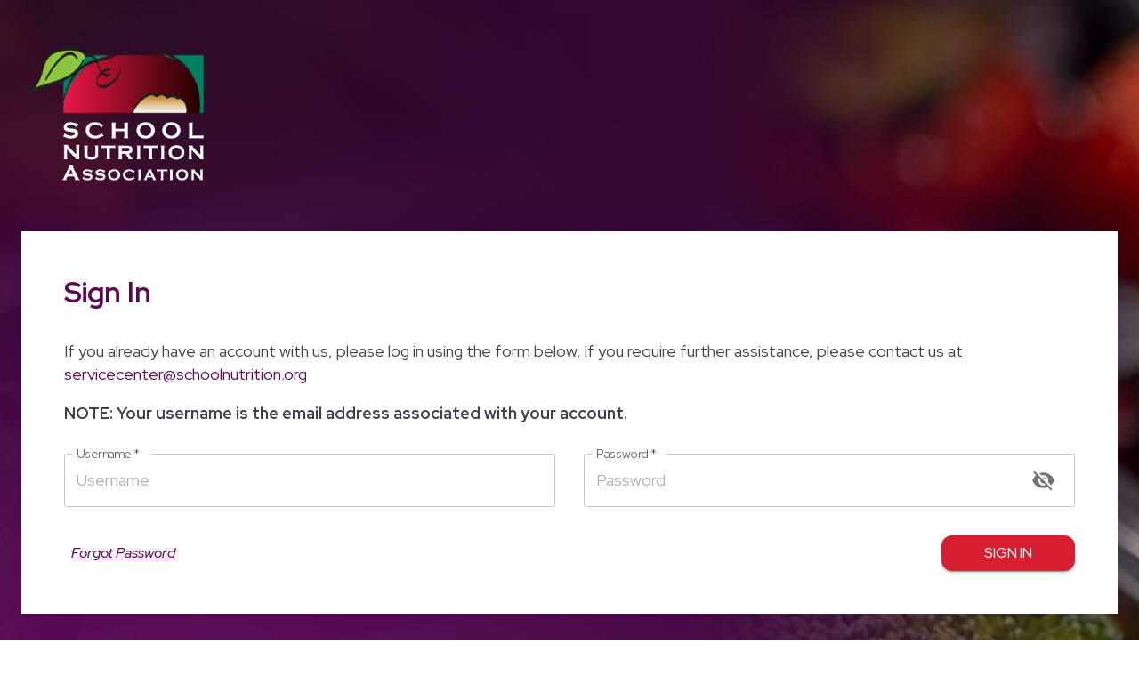

--- FILE ---
content_type: text/html; charset=utf-8
request_url: https://account.schoolnutrition.org/Account/Login?ReturnUrl=%2Fconnect%2Fauthorize%2Fcallback%3Fclient_id%3D7470cbd7-0257-46e1-b12a-a33781ae994b-ids-sna%26nonce%3D1500b5bcb9%26redirect_uri%3Dhttps%253A%252F%252Fschoolnutrition.org%252Fwp-json%252Fsso%252Fv1%252Fcallback%26response_mode%3Dform_post%26response_type%3Did_token%2520token%26scope%3Dopenid%2520profile%2520auraservices%2520ids%2520memberplex%26state%3Dsso_5wAmkK9ixTmW
body_size: 6753
content:


<!DOCTYPE html>
<html lang="en">
<head>
    <meta charset="utf-8"/>
    <meta http-equiv="X-UA-Compatible" content="IE=edge">
    <meta name="viewport" content="width=device-width, initial-scale=1.0, shrink-to-fit=no"/>
    <meta name="robots" content="noindex">
    <title>Sna</title>
    <link rel="icon" type="image/x-icon" href="/favicons/sna/favicon.ico" />
    <link rel="shortcut icon" type="image/x-icon" href="/favicons/sna/favicon.ico" />

    <link rel="stylesheet" href="/lib/normalize.css?v=WAgYcAck1C1_zEl5sBl5cfyhxtLgKGdpI3oKyJffVRI" />
    <link rel="stylesheet" href="/css/fonts.css?v=gEXGPsMV5VZtIK_ixmzXZ46cMYxaN6MbUYAQ7WzHduY" />
    <link rel="stylesheet" href="/css/site.css?v=4lX7IIChdIOEbXfYcAd_FYJWJhn1fL9aMGGEXvLIUrc" />
    <link rel="stylesheet" href="/dist/shared.bundle.css?v=DdHWWlXLMW-2C8hBWJ-aliSLV-UDvvPXUO5JHUg_35k" />
    <link rel="stylesheet" href="/dist/login.bundle.css?v=KhuLkrelgSUHIxNqkhGC4JjAUmL3sgq3iJVrOVkNJBg" />
    <link rel="stylesheet" href="/dist/register.bundle.css?v=A2OaUdkchJ5RYuIYOMJ_MfMib9bSO0LjC7eZaIOWN8M" />
    <link rel="stylesheet" href="/dist/forgotPassword.bundle.css?v=wOjJ0RpS-djyT1x93IDsAEXcqjS4t4WhInC0HIk2MP4" />
    <link rel="stylesheet" href="/dist/impersonation.bundle.css?v=cIyH2EPzsGMseks0n21WmUHhSABanAOF4tTLqTRrsEY" />
    <link rel="stylesheet" href="/dist/editProfile.bundle.css?v=eSQqagazEFQxBrCOMLERtK3gDyDjjaNnwIuBY77wo3k" />
    <link rel="stylesheet" href="/dist/codeSignIn.bundle.css?v=8RQupUTD6rntWppsba43lSILy7Ci9-HTQk-SUkbkk7k" />
    <link href="https://fonts.googleapis.com/css2?family=Raleway:ital,wght@0,300;0,400;0,500;0,700;1,300;1,400;1,500&display=swap" rel="stylesheet">
    <link href="https://fonts.googleapis.com/css2?family=Open+Sans:ital,wght@0,300;0,400;0,500;0,700;1,300;1,400;1,500&display=swap" rel="stylesheet">
    <link href="https://fonts.googleapis.com/css2?family=Noto+Sans:ital,wght@0,300;0,400;0,500;0,700;1,300;1,400;1,500&display=swap" rel="stylesheet">
    <link href="https://fonts.googleapis.com/css2?family=Roboto+Slab:ital,wght@0,300;0,400;0,500;0,700;1,300;1,400;1,500&display=swap" rel="stylesheet">
    <link href="https://fonts.googleapis.com/css2?family=Red+Hat+Display:ital,wght@0,300;0,400;0,500;0,700;1,300;1,400;1,500&display=swap" rel="stylesheet">
    <link href="https://fonts.googleapis.com/css2?family=Poppins:ital,wght@0,300;0,400;0,500;0,700;1,300;1,400;1,500&display=swap" rel="stylesheet">
    <link href="https://fonts.googleapis.com/css2?family=Bebas+Neue:ital,wght@0,300;0,400;0,500;0,700;1,300;1,400;1,500&display=swap" rel="stylesheet">
    <link href="https://fonts.googleapis.com/css2?family=Work+Sans:ital,wght@0,300;0,400;0,500;0,700;1,300;1,400;1,500&display=swap" rel="stylesheet">
</head>
<body>
<div class="root">
    <noscript>You need to enable JavaScript to run this app.</noscript>
    <script type="text/javascript">
        function setTheme(theme) {
            const themeClasses = {
                'nccer': 'theme-nccer',
                'nccer-assessments': 'theme-nccer',
                'nccer-billing': 'theme-nccer',
                'gamsd': 'theme-gamsd',
                'compass': 'theme-compass',
                'sna': 'theme-sna',
                'smacna': 'theme-smacna',
                'smacna2024': 'theme-smacna2024',
                'acs': 'theme-acs',
                'pinp': 'theme-pinp',
                'be4all': 'theme-be4all',
                'error': 'theme-error',
                'simple-error': 'theme-simple-error',
                'teams-elite': 'theme-teams-elite',
                'wca-blue': 'theme-wca-blue',
            };
            document.body.classList.add(themeClasses[theme] || 'theme-memberplex');
        }

        window.settings = {
            theme: "sna"
        };

        setTheme(window.settings.theme);
    </script>
    <div class="pageContainer">
        <div class="wrapper">
            <div class="mpLogoWrapper">
                <div class="container containerLg">
                    <img src="/images/default/logo.svg" alt="logo" class="logo" />
                </div>
            </div>

            <div class="container nccerLogoWrapper">
                <img src="/images/nccer/logo.png" alt="logo" class="logo"/>
            </div>
            <div class="container gamsdLogoWrapper">
                <img src="/images/gamsd/logo.png" alt="logo" class="logo"/>
            </div>
            <div class="container compassLogoWrapper">
                <img src="/images/compass/logo.png" alt="logo" class="logo"/>
            </div>
            <div class="container snaLogoWrapper">
                <img src="/images/sna/logo.png" alt="logo" class="logo"/>
            </div>
            <div class="container smacnaLogoWrapper">
                <img src="/images/smacna/logo.png" alt="logo" class="logo"/>
            </div>
            <div class="container acsLogoWrapper">
                <img src="/images/acs/logo.png" alt="logo" class="logo"/>
            </div>
            <div class="container teamsEliteLogoWrapper">
                <img src="/images/teamsElite/logo.png" alt="logo" class="logo"/>
            </div>
            <div class="container be4allLogoWrapper">
                <img src="/images/be4all/logo.png" alt="logo" class="logo"/>
            </div>
            <div class="pinpLogoWrapper">
                <div class="container containerLg">
                    <img src="/images/pinp/logo.png" alt="logo" class="logo"/>
                </div>
            </div>
            <div class="container wcaBlueLogoWrapper">
                <img src="/images/wca-blue/logo.png" alt="logo" class="logo"/>
            </div>
            
<div>
    

    <form novalidate action="" method="post">
        <input type="hidden" id="ReturnUrl" name="ReturnUrl" value="/connect/authorize/callback?client_id=7470cbd7-0257-46e1-b12a-a33781ae994b-ids-sna&amp;nonce=1500b5bcb9&amp;redirect_uri=https%3A%2F%2Fschoolnutrition.org%2Fwp-json%2Fsso%2Fv1%2Fcallback&amp;response_mode=form_post&amp;response_type=id_token%20token&amp;scope=openid%20profile%20auraservices%20ids%20memberplex&amp;state=sso_5wAmkK9ixTmW" />
        <div id="loginRoot"></div>
    <input name="__RequestVerificationToken" type="hidden" value="CfDJ8KdP99kZXQpMuSCktIkfB9ltJTK9ZwhlYw9A4pVz4rPlMXT_BD4fdyWfb4BmhE9BnOJQW8rwpudCFdlqYhPM77QbK1WtbD8mc0DmbBkoD0i8IlE_QXOklPtmqPF2O0osy4lfjtYbKDf6lx2-pPM7MZQ" /></form>
    <script src="/dist/login.bundle.js?v=OIAuZS9sxoBeRqScdx0KNCqkBoJPIzW5-8STiTeXBok"></script>
</div>

        </div>
    </div>
</div>

<script type="text/javascript">
window.formData = {"returnUrl":"/connect/authorize/callback?client_id=7470cbd7-0257-46e1-b12a-a33781ae994b-ids-sna&nonce=1500b5bcb9&redirect_uri=https%3A%2F%2Fschoolnutrition.org%2Fwp-json%2Fsso%2Fv1%2Fcallback&response_mode=form_post&response_type=id_token%20token&scope=openid%20profile%20auraservices%20ids%20memberplex&state=sso_5wAmkK9ixTmW","EnablePhone":"False","EnableAddress":"True","EnableMemberId":"True","MemberIdIsNumeric":"True"};
</script>
<script src="/dist/shared.bundle.js?v=8C0CPcUlu9ZoYHDlwYS-OXQ2-usj_8tSQyKHaVQu17k"></script>
</body>
</html>

--- FILE ---
content_type: text/css
request_url: https://account.schoolnutrition.org/css/fonts.css?v=gEXGPsMV5VZtIK_ixmzXZ46cMYxaN6MbUYAQ7WzHduY
body_size: 1327
content:
@font-face {
    font-family: 'Montserrat';
    src: url('../fonts/Montserrat-Light.ttf') format('truetype');
    font-weight: 300;
    font-style: normal;
}
@font-face {
    font-family: 'Montserrat';
    src: url('../fonts/Montserrat-LightItalic.ttf') format('truetype');
    font-weight: 300;
    font-style: italic;
}
@font-face {
    font-family: 'Montserrat';
    src: url('../fonts/Montserrat-Regular.ttf') format('truetype');
    font-weight: 400;
    font-style: normal;
}
@font-face {
    font-family: 'Montserrat';
    src: url('../fonts/Montserrat-Italic.ttf') format('truetype');
    font-weight: 400;
    font-style: italic;
}
@font-face {
    font-family: 'Montserrat';
    src: url('../fonts/Montserrat-Medium.ttf') format('truetype');
    font-weight: 500;
    font-style: normal;
}
@font-face {
    font-family: 'Montserrat';
    src: url('../fonts/Montserrat-MediumItalic.ttf') format('truetype');
    font-weight: 500;
    font-style: italic;
}
@font-face {
    font-family: 'Montserrat';
    src: url('../fonts/Montserrat-Bold.ttf') format('truetype');
    font-weight: 700;
    font-style: normal;
}

@font-face {
    font-family: 'Montserrat';
    src: url('../fonts/Montserrat-BoldItalic.ttf') format('truetype');
    font-weight: 700;
    font-style: italic;
}

@font-face {
    font-family: 'Material Icons';
    font-style: normal;
    font-weight: 400;
    src: url('../fonts/MaterialIconsOutlined-Regular.otf');
}


--- FILE ---
content_type: text/css
request_url: https://account.schoolnutrition.org/css/site.css?v=4lX7IIChdIOEbXfYcAd_FYJWJhn1fL9aMGGEXvLIUrc
body_size: 8434
content:
html, body {
    height: 100%;
}

body {
    -webkit-font-smoothing: antialiased;
    -moz-osx-font-smoothing: grayscale;
    font-family: 'Montserrat', -apple-system, BlinkMacSystemFont, sans-serif;
    font-size: 16px;
    font-weight: 400;
    font-style: normal;
    width: 100%;
}

ul {
    padding: 0;
    margin: 0;
}

ul li {
    list-style: none;
}

*, :before, :after {
    box-sizing: border-box;
}

/* removing google chrome autocomplete inputs styles */
input:-webkit-autofill,
input:-webkit-autofill:hover,
input:-webkit-autofill:focus textarea:-webkit-autofill,
textarea:-webkit-autofill:hover textarea:-webkit-autofill:focus,
select:-webkit-autofill,
select:-webkit-autofill:hover,
select:-webkit-autofill:focus {
    -webkit-box-shadow: 0 0 0 30px white inset !important;
}

.material-icons {
    font-family: 'Material Icons';
    font-weight: normal;
    font-style: normal;
    font-size: 24px; /* Preferred icon size */
    display: inline-block;
    line-height: 1;
    text-transform: none;
    letter-spacing: normal;
    word-wrap: normal;
    white-space: nowrap;
    direction: ltr;
    /* Support for all WebKit browsers. */
    -webkit-font-smoothing: antialiased;
    /* Support for Safari and Chrome. */
    text-rendering: optimizeLegibility;
    /* Support for Firefox. */
    -moz-osx-font-smoothing: grayscale;
    /* Support for IE. */
    font-feature-settings: 'liga';
}

/* based on material-ui 'Container' component */
.container {
    width: 100%;
    display: block;
    margin-left: auto;
    margin-right: auto;
    padding-left: 16px;
    padding-right: 16px;
}

.containerLg {
    max-width: 1100px;
}

@media (min-width: 768px) {
    .container {
        padding-left: 24px;
        padding-right: 24px;
    }
}


.root {
    height: 100vh;
}

.pageContainer {
    width: 100%;
    display: flex;
    flex-direction: column;
    min-height: 100%;
    height: auto;
}

.wrapper {
    padding: 48px 0;
}

.nccerLogoWrapper, .mpLogoWrapper, .gamsdLogoWrapper, .compassLogoWrapper, .snaLogoWrapper, .smacnaLogoWrapper, .acsLogoWrapper, .teamsEliteLogoWrapper, .pinpLogoWrapper, .be4allLogoWrapper, .wcaBlueLogoWrapper {
    margin-bottom: 48px;
    display: none;
}

.gamsdLogoWrapper .logo {
    width: 150px;
    height: 150px;
}

.compassLogoWrapper .logo {
    width: 230px;
    height: 130px;
}

.snaLogoWrapper .logo {
    width: 210px;
    height: 160px;
}

.nccerLogoWrapper .logo {
    width: 250px;
    height: 100%;
}

.smacnaLogoWrapper .logo {
    width: 270px;
    height: 100%;
}

.acsLogoWrapper .logo {
    width: 470px;
    height: 100%;
}

.teamsEliteLogoWrapper .logo {
    width: 200px;
    height: 100%;
}

.pinpLogoWrapper .logo {
    width: 100%;
    max-width: 600px;
    margin: 24px auto;
    display: block;
}

.be4allLogoWrapper .logo {
    width: 500px;
    height: 100%;
}

.wcaBlueLogoWrapper .logo {
    width: 100%;
    max-width: 600px;
    margin: 24px auto;
    display: block;
}

.mpLogoWrapper, .pinpLogoWrapper {
    background-color: rgba(255, 255, 255, 0.4);
}

.mpLogoWrapper .logo {
    width: 100%;
    max-width: 600px;
    margin: 24px auto;
    display: block;
}

.simple-errorLogoWrapper .logo {
    width: 100%;
    max-width: 500px;
    margin: 24px auto;
    display: block;
}

.errorLogoWrapper .logo {
    width: 100%;
    max-width: 400px;
    margin: 24px auto;
    display: block;
}

.theme-memberplex .mpLogoWrapper {
    display: block;
}

.theme-memberplex .pageContainer {
    background: fixed #E7E7E7 url('../images/default/login-background.jpeg') center;
    background-size: cover;
}

.theme-be4all .be4allLogoWrapper {
    display: block;
}

.theme-be4all .pageContainer {
    background: fixed #E7E7E7 url('../images/be4all/login-background.jpeg') center;
    background-size: cover;
}

.theme-smacna .smacnaLogoWrapper {
    display: block;
}

.theme-smacna2024 .smacnaLogoWrapper {
    display: block;
}

.theme-smacna .pageContainer {
    background: fixed #E7E7E7 url('../images/smacna/login-background.jpg') center;
    background-size: cover;
}

.theme-smacna2024 .pageContainer {
    background: fixed #E7E7E7 url('../images/smacna/login-background2024.jpg') 30%;
    background-size: cover;
}

.theme-acs .acsLogoWrapper {
    display: block;
}

.theme-acs .pageContainer {
    background: fixed #0F2144 center;
    background-size: cover;
}

.theme-nccer .nccerLogoWrapper {
    display: block;
}

.theme-nccer .pageContainer {
    background: fixed #183b66 url('../images/nccer/login-background.png') center;
    background-size: cover;
}

.theme-gamsd .gamsdLogoWrapper {
    display: block;
}

.theme-simple-error .errorLogoWrapper {
    display: block;
}

.theme-simple-error .pageContainer {
    background: fixed #E7E7E7 url('../images/default/login-background.jpeg') center;
    background-size: cover;
}

.theme-error .pageContainer {
    background: fixed #E7E7E7 url('../images/default/login-background.jpeg') center;
    background-size: cover;
}

.theme-gamsd .pageContainer {
    background: fixed #183b66 url('../images/gamsd/login-background.jpg') center;
    background-size: cover;
}

.theme-compass .compassLogoWrapper {
    display: block;
}

.theme-compass .pageContainer {
    background: fixed #183b66 url('../images/compass/login-background.jpeg') center;
    background-size: cover;
}

.theme-sna .snaLogoWrapper {
    display: block;
}

.theme-sna .pageContainer {
    background-image: url('../images/sna/login-background.png');
    background-size: cover;
}

.theme-teams-elite .teamsEliteLogoWrapper {
    display: block;
}

.theme-teams-elite .pageContainer {
    background: fixed #183b66 url('../images/teamsElite/login-background.jpg') center;
    background-size: cover;
}

.theme-pinp .pinpLogoWrapper {
    display: block;
}

.theme-pinp .pageContainer {
    background: fixed #183b66 url('../images/pinp/login-background.png') center;
    background-size: cover;
}


.theme-sna .wrapper {
    background: radial-gradient(100% 100.00% at 0% 100%, #901386 0%, rgba(0, 0, 0, 0) 100%), linear-gradient(90deg, rgba(37, 4, 34, 0.9) 10%, #370632 60%, rgba(55, 6, 50, 0) 100%), linear-gradient(360deg, #000000 0%, rgba(0, 0, 0, 0) 70%);
    width: 100%;
    height: 100%;
    min-height: 100vh;
}

.theme-wca-blue .wcaBlueLogoWrapper {
     display: block;
 }

.theme-wca-blue .wcaBlueLogoWrapper img {
    display: block;
    background-color: rgba(255, 255, 255, 1);
}

.theme-wca-blue .pageContainer {
    background: fixed #E7E7E7 url('../images/wca-blue/login-background.jpeg') center;
    background-size: cover;
}

/* based on material-ui 'Alert' component */
.alert {
    display: flex;
    padding: 6px 16px;
    border-radius: 4px;
    margin-bottom: 32px;
    background-color: white;
}

.alertIcon {
    display: flex;
    opacity: 0.9;
    padding: 7px 0;
    margin-right: 12px;
    font-size: 22px;
    line-height: 22px;
    flex-shrink: 0;
}

.alertMessage {
    padding: 8px 0;
    line-height: 22px;
}

.alertMessageTitle {
    font-size: 18px;
    margin-bottom: 8px;
    font-weight: 500;
}

.alertAction {
    display: flex;
    align-items: center;
    margin-left: auto;
    margin-right: -8px;
    padding-left: 16px;
}

.textButton {
    border: 0;
    cursor: pointer;
    margin: 0;
    display: inline-flex;
    outline: 0;
    align-items: center;
    vertical-align: middle;
    justify-content: center;
    text-decoration: none;
    background-color: transparent;
    min-width: 64px;
    transition: background-color 250ms cubic-bezier(0.4, 0, 0.2, 1) 0ms,box-shadow 250ms cubic-bezier(0.4, 0, 0.2, 1) 0ms,border 250ms cubic-bezier(0.4, 0, 0.2, 1) 0ms;
    font-weight: 500;
    line-height: 1.75;
    border-radius: 4px;
    text-transform: uppercase;
    color: inherit;
    padding: 4px 5px;
}

    .textButton:hover, .textButton:focus {
        background-color: rgba(0, 0, 0, 0.04);
        text-decoration: none;
    }

.textButtonLabel {
    width: 100%;
    display: inherit;
    align-items: inherit;
    justify-content: inherit;
}

.errorAlert {
    color: #611a15;
    background-color: #fdecea;
}

    .errorAlert .alertIcon {
        color: #f44336;
    }


.infoAlert {
    color: #0d3c61;
    background-color: #e8f4fd;
}

    .infoAlert .alertIcon {
        color: #2196f3;
    }

.successAlert {
    color: #1e4620;
    background-color: #edf7ed;
}

    .successAlert .alertIcon {
        color: #4caf50;
    }

.warningAlert {
    color: #663C00;
    background-color: #FFF4E5;
}

    .warningAlert .alertIcon {
        color: #ff9800;
    }


--- FILE ---
content_type: text/css
request_url: https://account.schoolnutrition.org/dist/shared.bundle.css?v=DdHWWlXLMW-2C8hBWJ-aliSLV-UDvvPXUO5JHUg_35k
body_size: 11922
content:
a{text-decoration:none}.theme-memberplex>*:not(.disable-theme) h1,.theme-memberplex>*:not(.disable-theme) h2,.theme-memberplex>*:not(.disable-theme) h3,.theme-memberplex>*:not(.disable-theme) h4,.theme-memberplex>*:not(.disable-theme) h5,.theme-memberplex>*:not(.disable-theme) h6{color:#5163f8}.theme-nccer>*:not(.disable-theme) h1,.theme-nccer>*:not(.disable-theme) h2,.theme-nccer>*:not(.disable-theme) h3,.theme-nccer>*:not(.disable-theme) h4,.theme-nccer>*:not(.disable-theme) h5,.theme-nccer>*:not(.disable-theme) h6{color:#172535}.theme-gamsd>*:not(.disable-theme) h1,.theme-gamsd>*:not(.disable-theme) h2,.theme-gamsd>*:not(.disable-theme) h3,.theme-gamsd>*:not(.disable-theme) h4,.theme-gamsd>*:not(.disable-theme) h5,.theme-gamsd>*:not(.disable-theme) h6{color:#20395d}.theme-compass>*:not(.disable-theme) h1,.theme-compass>*:not(.disable-theme) h2,.theme-compass>*:not(.disable-theme) h3,.theme-compass>*:not(.disable-theme) h4,.theme-compass>*:not(.disable-theme) h5,.theme-compass>*:not(.disable-theme) h6{color:#002248}.theme-sna>*:not(.disable-theme) h1,.theme-sna>*:not(.disable-theme) h2,.theme-sna>*:not(.disable-theme) h3,.theme-sna>*:not(.disable-theme) h4,.theme-sna>*:not(.disable-theme) h5,.theme-sna>*:not(.disable-theme) h6{color:#5c0a55}.theme-smacna>*:not(.disable-theme) h1,.theme-smacna>*:not(.disable-theme) h2,.theme-smacna>*:not(.disable-theme) h3,.theme-smacna>*:not(.disable-theme) h4,.theme-smacna>*:not(.disable-theme) h5,.theme-smacna>*:not(.disable-theme) h6{color:#3c5896}.theme-acs>*:not(.disable-theme) h1,.theme-acs>*:not(.disable-theme) h2,.theme-acs>*:not(.disable-theme) h3,.theme-acs>*:not(.disable-theme) h4,.theme-acs>*:not(.disable-theme) h5,.theme-acs>*:not(.disable-theme) h6{color:#0f2144}.theme-teams-elite>*:not(.disable-theme) h1,.theme-teams-elite>*:not(.disable-theme) h2,.theme-teams-elite>*:not(.disable-theme) h3,.theme-teams-elite>*:not(.disable-theme) h4,.theme-teams-elite>*:not(.disable-theme) h5,.theme-teams-elite>*:not(.disable-theme) h6{color:#13647f}.theme-pinp>*:not(.disable-theme) h1,.theme-pinp>*:not(.disable-theme) h2,.theme-pinp>*:not(.disable-theme) h3,.theme-pinp>*:not(.disable-theme) h4,.theme-pinp>*:not(.disable-theme) h5,.theme-pinp>*:not(.disable-theme) h6{color:#1e245f}.theme-be4all>*:not(.disable-theme) h1,.theme-be4all>*:not(.disable-theme) h2,.theme-be4all>*:not(.disable-theme) h3,.theme-be4all>*:not(.disable-theme) h4,.theme-be4all>*:not(.disable-theme) h5,.theme-be4all>*:not(.disable-theme) h6{color:#00548a}.theme-wca-blue>*:not(.disable-theme) h1,.theme-wca-blue>*:not(.disable-theme) h2,.theme-wca-blue>*:not(.disable-theme) h3,.theme-wca-blue>*:not(.disable-theme) h4,.theme-wca-blue>*:not(.disable-theme) h5,.theme-wca-blue>*:not(.disable-theme) h6{color:#252b69}.theme-memberplex{font-family:Work Sans,-apple-system,BlinkMacSystemFont,sans-serif}.theme-memberplex h1,.theme-memberplex h2,.theme-memberplex h3,.theme-memberplex h4,.theme-memberplex h5,.theme-memberplex h6{font-family:Work Sans,-apple-system,BlinkMacSystemFont,sans-serif}.theme-nccer{font-family:Noto Sans,-apple-system,BlinkMacSystemFont,sans-serif}.theme-nccer h1,.theme-nccer h2,.theme-nccer h3,.theme-nccer h4,.theme-nccer h5,.theme-nccer h6{font-family:Noto Sans,-apple-system,BlinkMacSystemFont,sans-serif}.theme-gamsd{font-family:Montserrat,-apple-system,BlinkMacSystemFont,sans-serif}.theme-gamsd h1,.theme-gamsd h2,.theme-gamsd h3,.theme-gamsd h4,.theme-gamsd h5,.theme-gamsd h6{font-family:Roboto Slab,-apple-system,BlinkMacSystemFont,sans-serif}.theme-compass{font-family:Open Sans,-apple-system,BlinkMacSystemFont,sans-serif}.theme-compass h1,.theme-compass h2,.theme-compass h3,.theme-compass h4,.theme-compass h5,.theme-compass h6{font-family:Open Sans,-apple-system,BlinkMacSystemFont,sans-serif}.theme-sna{font-family:red Hat Display,-apple-system,BlinkMacSystemFont,sans-serif}.theme-sna h1,.theme-sna h2,.theme-sna h3,.theme-sna h4,.theme-sna h5,.theme-sna h6{font-family:red Hat Display,-apple-system,BlinkMacSystemFont,sans-serif}.theme-smacna{font-family:Montserrat,-apple-system,BlinkMacSystemFont,sans-serif}.theme-smacna h1,.theme-smacna h2,.theme-smacna h3,.theme-smacna h4,.theme-smacna h5,.theme-smacna h6{font-family:Montserrat,-apple-system,BlinkMacSystemFont,sans-serif}.theme-acs{font-family:Open Sans,-apple-system,BlinkMacSystemFont,sans-serif}.theme-acs h1,.theme-acs h2,.theme-acs h3,.theme-acs h4,.theme-acs h5,.theme-acs h6{font-family:Open Sans,-apple-system,BlinkMacSystemFont,sans-serif}.theme-teams-elite{font-family:Poppins,-apple-system,BlinkMacSystemFont,sans-serif}.theme-teams-elite h1,.theme-teams-elite h2,.theme-teams-elite h3,.theme-teams-elite h4,.theme-teams-elite h5,.theme-teams-elite h6{font-family:Bebas Neue,-apple-system,BlinkMacSystemFont,sans-serif}.theme-pinp{font-family:Montserrat,-apple-system,BlinkMacSystemFont,sans-serif}.theme-pinp h1,.theme-pinp h2,.theme-pinp h3,.theme-pinp h4,.theme-pinp h5,.theme-pinp h6{font-family:Montserrat,-apple-system,BlinkMacSystemFont,sans-serif}.theme-be4all{font-family:Raleway,-apple-system,BlinkMacSystemFont,sans-serif}.theme-be4all h1,.theme-be4all h2,.theme-be4all h3,.theme-be4all h4,.theme-be4all h5,.theme-be4all h6{font-family:Raleway,-apple-system,BlinkMacSystemFont,sans-serif}.theme-wca-blue{font-family:Work Sans,-apple-system,BlinkMacSystemFont,sans-serif}.theme-wca-blue h1,.theme-wca-blue h2,.theme-wca-blue h3,.theme-wca-blue h4,.theme-wca-blue h5,.theme-wca-blue h6{font-family:Work Sans,-apple-system,BlinkMacSystemFont,sans-serif}
.common-module__pageTitle{margin-top:0;margin-bottom:32px;font-size:24px;line-height:1}.common-module__alert{margin-bottom:32px}.common-module__hidden{visibility:hidden;z-index:-1;height:0;width:0;position:absolute;bottom:10000px}.common-module__tab{text-transform:uppercase;font-weight:700}.common-module__tabPanel{padding-left:0;padding-right:0}.common-module__link{color:#0275d8;text-decoration:underline;cursor:pointer}.common-module__uppercase{text-transform:uppercase}.common-module__card{background:#fff;box-shadow:0 15px 30px rgba(0,0,0,.1);border-radius:6px;border:0}.common-module__text{margin:0}.common-module__subTitle{font-size:18px;margin:0 0 16px}.theme-memberplex .common-module__subTitle{color:#5163f8}.theme-nccer .common-module__subTitle{color:#172535}.theme-gamsd .common-module__subTitle{color:#20395d}.theme-compass .common-module__subTitle{color:#002248}.theme-sna .common-module__subTitle{color:#5c0a55}.theme-smacna .common-module__subTitle{color:#3c5896}.theme-acs .common-module__subTitle{color:#0f2144}.theme-teams-elite .common-module__subTitle{color:#13647f}.theme-pinp .common-module__subTitle{color:#1e245f}.theme-be4all .common-module__subTitle{color:#00548a}.theme-wca-blue .common-module__subTitle{color:#252b69}.common-module__button,.common-module__submitButton{border-radius:12px}.common-module__submitButton{text-transform:uppercase;min-width:150px}
.PageLayout-module__card{background:#fff;box-shadow:0 1px 41px rgba(41,7,120,.2);padding:48px}.PageLayout-module__card:not(:last-child){margin-bottom:48px}.PageLayout-module__card .PageLayout-module__cardTitle{display:flex;align-items:center;justify-content:space-between;font-size:32px;line-height:42px}.PageLayout-module__card .PageLayout-module__cardDescription,.PageLayout-module__card .PageLayout-module__helperText{line-height:26px}.PageLayout-module__card .PageLayout-module__cardTitle,.PageLayout-module__card .PageLayout-module__cardDescription{margin:0 0 32px}.PageLayout-module__card .PageLayout-module__helperText{margin:32px 0 0}@media(max-width: 768px){.PageLayout-module__card{padding:24px}}
.MpPromotionCard-module__promotion{flex-grow:2;flex-shrink:0;display:flex;flex-direction:column;align-items:flex-start}.MpPromotionCard-module__benefits li{display:flex;line-height:22px}.MpPromotionCard-module__benefits li:not(:last-child){margin-bottom:16px}.MpPromotionCard-module__benefits li svg{flex-shrink:0;margin-right:8px}.MpPromotionCard-module__review{flex-grow:1;display:flex;flex-direction:column}.MpPromotionCard-module__review p{margin:16px 0 32px}.MpPromotionCard-module__review .MpPromotionCard-module__reviewAvatar{height:116px;width:116px;box-shadow:0 4px 4px rgba(0,0,0,.25);margin-bottom:32px}.MpPromotionCard-module__review .MpPromotionCard-module__reviewTitle{font-weight:bold;font-size:20px;margin:0}.MpPromotionCard-module__review .MpPromotionCard-module__reviewAuthorName{font-style:italic}.MpPromotionCard-module__review .MpPromotionCard-module__reviewAuthorPosition{opacity:.5}@media(max-width: 768px){.MpPromotionCard-module__review .MpPromotionCard-module__reviewAvatar,.MpPromotionCard-module__review .MpPromotionCard-module__reviewTitle{align-self:center}.MpPromotionCard-module__review .MpPromotionCard-module__reviewAvatar{margin-top:32px}}
.SnaPromotionCard-module__promotion{flex-grow:2;flex-shrink:0;display:flex;flex-direction:column;align-items:flex-start}.SnaPromotionCard-module__benefits li{display:flex;line-height:22px;align-items:center}.SnaPromotionCard-module__benefits li:not(:last-child){margin-bottom:16px}.SnaPromotionCard-module__benefits li svg{width:22px;height:22px;flex-shrink:0;margin-right:8px}.SnaPromotionCard-module__review{flex-grow:1;display:flex;flex-direction:column}.SnaPromotionCard-module__review p{margin:16px 0 32px}.SnaPromotionCard-module__review .SnaPromotionCard-module__reviewAvatar{height:116px;width:116px;box-shadow:0 4px 4px rgba(0,0,0,.25);margin-bottom:32px}.SnaPromotionCard-module__review .SnaPromotionCard-module__reviewTitle{font-weight:bold;font-size:20px;margin:0}.SnaPromotionCard-module__review .SnaPromotionCard-module__reviewAuthorName{font-style:italic}.SnaPromotionCard-module__review .SnaPromotionCard-module__reviewAuthorPosition{opacity:.5}@media(max-width: 768px){.SnaPromotionCard-module__review .SnaPromotionCard-module__reviewAvatar,.SnaPromotionCard-module__review .SnaPromotionCard-module__reviewTitle{align-self:center}.SnaPromotionCard-module__review .SnaPromotionCard-module__reviewAvatar{margin-top:32px}}
.Spinner-module__backdrop{z-index:2;flex-direction:column}.Spinner-module__label{font-weight:bold;margin-top:16px}.theme-memberplex .Spinner-module__label{color:#5163f8;font-size:22px}.theme-nccer .Spinner-module__label{color:#172535;font-size:22px}.theme-gamsd .Spinner-module__label{color:#20395d;font-size:22px}.theme-compass .Spinner-module__label{color:#002248;font-size:22px}.theme-sna .Spinner-module__label{color:#5c0a55;font-size:22px}.theme-smacna .Spinner-module__label{color:#3c5896;font-size:22px}.theme-acs .Spinner-module__label{color:#0f2144;font-size:22px}.theme-teams-elite .Spinner-module__label{color:#13647f;font-size:22px}.theme-pinp .Spinner-module__label{color:#1e245f;font-size:22px}.theme-be4all .Spinner-module__label{color:#00548a;font-size:22px}.theme-wca-blue .Spinner-module__label{color:#252b69;font-size:22px}.Spinner-module__container{position:relative;height:auto;display:flex;flex-direction:column}.Spinner-module__container.Spinner-module__loading{pointer-events:none;max-height:100vh;min-height:100px;overflow:hidden}.Spinner-module__filled{background-color:#fff;z-index:2}.Spinner-module__spinnerWrapper{position:absolute;flex-direction:column;top:0;left:0;z-index:3;height:100%;max-height:100vh;width:100%;display:flex;align-items:center;justify-content:center;background-color:#fff;opacity:.8}.Spinner-module__spinnerWrapper.Spinner-module__filled~*{visibility:hidden}
.HintsList-module__hints{font-style:italic;font-size:14px;line-height:20px;margin-top:-16px}.HintsList-module__hints ul{display:flex;flex-direction:column}.HintsList-module__hints ul li{display:inline-block;list-style:none}.HintsList-module__hints ul li::before{content:"-";margin:0 8px}.HintsList-module__hints ul li .HintsList-module__hintIcon{vertical-align:middle}.HintsList-module__hintIcon{font-size:18px;height:18px;line-height:18px;width:18px}.HintsList-module__hintIcon.HintsList-module__checked{color:#1f7331}.HintsList-module__hintIcon.HintsList-module__unchecked{color:#f44336}


--- FILE ---
content_type: text/css
request_url: https://account.schoolnutrition.org/dist/login.bundle.css?v=KhuLkrelgSUHIxNqkhGC4JjAUmL3sgq3iJVrOVkNJBg
body_size: 1769
content:
.EmailFormItem-module__helperText{font-style:italic}
.SendPasscodeForm-module__subTitle{font-size:18px;margin:0 0 24px}.theme-memberplex .SendPasscodeForm-module__subTitle{color:#5163f8}.theme-nccer .SendPasscodeForm-module__subTitle{color:#172535}.theme-gamsd .SendPasscodeForm-module__subTitle{color:#20395d}.theme-compass .SendPasscodeForm-module__subTitle{color:#002248}.theme-sna .SendPasscodeForm-module__subTitle{color:#5c0a55}.theme-smacna .SendPasscodeForm-module__subTitle{color:#3c5896}.theme-acs .SendPasscodeForm-module__subTitle{color:#0f2144}.theme-teams-elite .SendPasscodeForm-module__subTitle{color:#13647f}.theme-pinp .SendPasscodeForm-module__subTitle{color:#1e245f}.theme-be4all .SendPasscodeForm-module__subTitle{color:#00548a}.theme-wca-blue .SendPasscodeForm-module__subTitle{color:#252b69}
.LoginSection-module__linkButton{font-style:italic;font-weight:500;text-decoration:underline;text-align:center}.LoginSection-module__linkButtonWrapper{text-align:center}.LoginSection-module__divider{font-weight:bold;font-size:40px;color:#bdbdbd}.LoginSection-module__verticalDivider:before,.LoginSection-module__verticalDivider:after{border-left:3px solid #bdbdbd}.LoginSection-module__horizontalDivider:before,.LoginSection-module__horizontalDivider:after{border-top:3px solid #bdbdbd}.LoginSection-module__buttonsWrapper{display:flex;flex-direction:row-reverse;justify-content:space-between;align-items:flex-start}.LoginSection-module__signInButton{margin-left:auto}.LoginSection-module__signInCodeSectionWrapper{flex-direction:column;align-items:center}.LoginSection-module__signInCodeSectionWrapper button,.LoginSection-module__signInCodeSectionWrapper a{margin-bottom:8px}.LoginSection-module__linkButtonsWrapper{display:flex;flex-direction:column}.LoginSection-module__joinNowLink{display:flex}.LoginSection-module__joinNowLink a{margin-left:8px;font-weight:500}


--- FILE ---
content_type: text/css
request_url: https://account.schoolnutrition.org/dist/register.bundle.css?v=A2OaUdkchJ5RYuIYOMJ_MfMib9bSO0LjC7eZaIOWN8M
body_size: -60
content:
.EmailFormItem-module__helperText{font-style:italic}


--- FILE ---
content_type: text/css
request_url: https://account.schoolnutrition.org/dist/forgotPassword.bundle.css?v=wOjJ0RpS-djyT1x93IDsAEXcqjS4t4WhInC0HIk2MP4
body_size: 13
content:
.EmailFormItem-module__helperText{font-style:italic}
@media(max-width: 768px){.ForgotPasswordPage-module__returnButton{order:1}}


--- FILE ---
content_type: text/css
request_url: https://account.schoolnutrition.org/dist/impersonation.bundle.css?v=cIyH2EPzsGMseks0n21WmUHhSABanAOF4tTLqTRrsEY
body_size: 200
content:
.ImpersonationPage-module__searchButton{border-radius:4px;height:100%;max-height:59px}.ImpersonationPage-module__searchButtonWrapper{background:#fff;border-radius:4px;margin-left:-4px;z-index:1}.ImpersonationPage-module__tag{word-break:break-word;max-width:80%}.ImpersonationPage-module__buttons{margin-top:24px}


--- FILE ---
content_type: text/css
request_url: https://account.schoolnutrition.org/dist/editProfile.bundle.css?v=eSQqagazEFQxBrCOMLERtK3gDyDjjaNnwIuBY77wo3k
body_size: 141
content:
.EmailFormItem-module__helperText{font-style:italic}
.DateFormItem-module__adornment{margin-left:0}.DateFormItem-module__keyboardButton{padding:calc(8px / 2)}.DateFormItem-module__switchViewButton{padding:0}
.EditProfilePage-module__buttons{margin-top:0}


--- FILE ---
content_type: text/css
request_url: https://account.schoolnutrition.org/dist/codeSignIn.bundle.css?v=8RQupUTD6rntWppsba43lSILy7Ci9-HTQk-SUkbkk7k
body_size: 281
content:
.CodeSignInPage-module__helperText{font-style:italic;color:#717171}.CodeSignInPage-module__divider{font-weight:bold;font-size:40px;color:#bdbdbd}.CodeSignInPage-module__verticalDivider:before,.CodeSignInPage-module__verticalDivider:after{border-left:3px solid #bdbdbd}.CodeSignInPage-module__horizontalDivider:before,.CodeSignInPage-module__horizontalDivider:after{border-top:3px solid #bdbdbd}


--- FILE ---
content_type: text/javascript
request_url: https://account.schoolnutrition.org/dist/login.bundle.js?v=OIAuZS9sxoBeRqScdx0KNCqkBoJPIzW5-8STiTeXBok
body_size: 15228
content:
(self.webpackChunkmember_plex=self.webpackChunkmember_plex||[]).push([[535],{2769:(e,t,r)=>{"use strict";var n=r(5318);t.Z=void 0;var a=n(r(4938)),o=r(5893),i=(0,a.default)((0,o.jsx)("path",{d:"M11 18h2v-2h-2v2zm1-16C6.48 2 2 6.48 2 12s4.48 10 10 10 10-4.48 10-10S17.52 2 12 2zm0 18c-4.41 0-8-3.59-8-8s3.59-8 8-8 8 3.59 8 8-3.59 8-8 8zm0-14c-2.21 0-4 1.79-4 4h2c0-1.1.9-2 2-2s2 .9 2 2c0 2-3 1.75-3 5h2c0-2.25 3-2.5 3-5 0-2.21-1.79-4-4-4z"}),"HelpOutlineOutlined");t.Z=i},2643:(e,t,r)=>{"use strict";r.d(t,{Z:()=>w});var n=r(9756),a=r(2122),o=r(7294),i=r(6010),l=r(4435),s=r(1796),c=r(1719),u=r(8884),m=r(1588),p=r(4867);function d(e){return(0,p.Z)("MuiDivider",e)}(0,m.Z)("MuiDivider",["root","absolute","fullWidth","inset","middle","flexItem","light","vertical","withChildren","withChildrenVertical","textAlignRight","textAlignLeft","wrapper","wrapperVertical"]);var h=r(5893);const g=["absolute","children","className","component","flexItem","light","orientation","role","textAlign","variant"],f=(0,c.ZP)("div",{name:"MuiDivider",slot:"Root",overridesResolver:(e,t)=>{const{ownerState:r}=e;return[t.root,r.absolute&&t.absolute,t[r.variant],r.light&&t.light,"vertical"===r.orientation&&t.vertical,r.flexItem&&t.flexItem,r.children&&t.withChildren,r.children&&"vertical"===r.orientation&&t.withChildrenVertical,"right"===r.textAlign&&"vertical"!==r.orientation&&t.textAlignRight,"left"===r.textAlign&&"vertical"!==r.orientation&&t.textAlignLeft]}})((({theme:e,ownerState:t})=>(0,a.Z)({margin:0,flexShrink:0,borderWidth:0,borderStyle:"solid",borderColor:(e.vars||e).palette.divider,borderBottomWidth:"thin"},t.absolute&&{position:"absolute",bottom:0,left:0,width:"100%"},t.light&&{borderColor:e.vars?`rgba(${e.vars.palette.dividerChannel} / 0.08)`:(0,s.Fq)(e.palette.divider,.08)},"inset"===t.variant&&{marginLeft:72},"middle"===t.variant&&"horizontal"===t.orientation&&{marginLeft:e.spacing(2),marginRight:e.spacing(2)},"middle"===t.variant&&"vertical"===t.orientation&&{marginTop:e.spacing(1),marginBottom:e.spacing(1)},"vertical"===t.orientation&&{height:"100%",borderBottomWidth:0,borderRightWidth:"thin"},t.flexItem&&{alignSelf:"stretch",height:"auto"})),(({theme:e,ownerState:t})=>(0,a.Z)({},t.children&&{display:"flex",whiteSpace:"nowrap",textAlign:"center",border:0,"&::before, &::after":{position:"relative",width:"100%",borderTop:`thin solid ${(e.vars||e).palette.divider}`,top:"50%",content:'""',transform:"translateY(50%)"}})),(({theme:e,ownerState:t})=>(0,a.Z)({},t.children&&"vertical"===t.orientation&&{flexDirection:"column","&::before, &::after":{height:"100%",top:"0%",left:"50%",borderTop:0,borderLeft:`thin solid ${(e.vars||e).palette.divider}`,transform:"translateX(0%)"}})),(({ownerState:e})=>(0,a.Z)({},"right"===e.textAlign&&"vertical"!==e.orientation&&{"&::before":{width:"90%"},"&::after":{width:"10%"}},"left"===e.textAlign&&"vertical"!==e.orientation&&{"&::before":{width:"10%"},"&::after":{width:"90%"}}))),v=(0,c.ZP)("span",{name:"MuiDivider",slot:"Wrapper",overridesResolver:(e,t)=>{const{ownerState:r}=e;return[t.wrapper,"vertical"===r.orientation&&t.wrapperVertical]}})((({theme:e,ownerState:t})=>(0,a.Z)({display:"inline-block",paddingLeft:`calc(${e.spacing(1)} * 1.2)`,paddingRight:`calc(${e.spacing(1)} * 1.2)`},"vertical"===t.orientation&&{paddingTop:`calc(${e.spacing(1)} * 1.2)`,paddingBottom:`calc(${e.spacing(1)} * 1.2)`}))),w=o.forwardRef((function(e,t){const r=(0,u.Z)({props:e,name:"MuiDivider"}),{absolute:o=!1,children:s,className:c,component:m=(s?"div":"hr"),flexItem:p=!1,light:w=!1,orientation:b="horizontal",role:E=("hr"!==m?"separator":void 0),textAlign:y="center",variant:Z="fullWidth"}=r,A=(0,n.Z)(r,g),S=(0,a.Z)({},r,{absolute:o,component:m,flexItem:p,light:w,orientation:b,role:E,textAlign:y,variant:Z}),x=(e=>{const{absolute:t,children:r,classes:n,flexItem:a,light:o,orientation:i,textAlign:s,variant:c}=e,u={root:["root",t&&"absolute",c,o&&"light","vertical"===i&&"vertical",a&&"flexItem",r&&"withChildren",r&&"vertical"===i&&"withChildrenVertical","right"===s&&"vertical"!==i&&"textAlignRight","left"===s&&"vertical"!==i&&"textAlignLeft"],wrapper:["wrapper","vertical"===i&&"wrapperVertical"]};return(0,l.Z)(u,d,n)})(S);return(0,h.jsx)(f,(0,a.Z)({as:m,className:(0,i.Z)(x.root,c),role:E,ref:t,ownerState:S},A,{children:s?(0,h.jsx)(v,{className:x.wrapper,ownerState:S,children:s}):null}))}))},1225:(e,t,r)=>{"use strict";var n;r.d(t,{Z:()=>m});var a=r(7294),o=r(4168),i=r(539),l=r(3289);function s(e,t,r,n,o){const i="undefined"!=typeof window&&void 0!==window.matchMedia,[s,c]=a.useState((()=>o&&i?r(e).matches:n?n(e).matches:t));return(0,l.Z)((()=>{let t=!0;if(!i)return;const n=r(e),a=()=>{t&&c(n.matches)};return a(),n.addListener(a),()=>{t=!1,n.removeListener(a)}}),[e,r,i]),s}const c=(n||(n=r.t(a,2))).useSyncExternalStore;function u(e,t,r,n){const o=a.useCallback((()=>t),[t]),i=a.useMemo((()=>{if(null!==n){const{matches:t}=n(e);return()=>t}return o}),[o,e,n]),[l,s]=a.useMemo((()=>{if(null===r)return[o,()=>()=>{}];const t=r(e);return[()=>t.matches,e=>(t.addListener(e),()=>{t.removeListener(e)})]}),[o,r,e]);return c(s,l,i)}function m(e,t={}){const r=(0,o.Z)(),n="undefined"!=typeof window&&void 0!==window.matchMedia,{defaultMatches:a=!1,matchMedia:l=(n?window.matchMedia:null),ssrMatchMedia:m=null,noSsr:p}=(0,i.Z)({name:"MuiUseMediaQuery",props:t,theme:r});let d="function"==typeof e?e(r):e;d=d.replace(/^@media( ?)/m,"");return(void 0!==c?u:s)(d,a,l,m,p)}},1060:(e,t,r)=>{"use strict";var n=r(7294),a=r(3935),o=r.n(a),i=r(130),l=r(2769),s=r(30),c=r(5305),u=r(1394),m=r(2643),p=r(1225),d=r(4184),h=r.n(d),g=r(6888),f=r(2336),v=r(5222),w=r(2439),b=r(1388),E=r(7400);function y(){return(y=Object.assign||function(e){for(var t=1;t<arguments.length;t++){var r=arguments[t];for(var n in r)Object.prototype.hasOwnProperty.call(r,n)&&(e[n]=r[n])}return e}).apply(this,arguments)}const Z=({form:e,position:t="horizontal"})=>{const{formState:{errors:r},control:a}=e;return n.createElement(s.ZP,g.NL,n.createElement(s.ZP,y({},g.hw,{md:"horizontal"===t?6:12}),n.createElement(w.Qr,{render:({field:e})=>n.createElement(v.Z,y({},e,(0,f.W9)(E.Ar,r),{label:"Username",placeholder:"Username",required:!0,autoComplete:"on",inputProps:(0,f.CT)(E.Ar)})),name:E.Ar,control:a,rules:{required:(0,f.Qn)("username",!1,!0),maxLength:(0,f.rM)(128)}})),n.createElement(s.ZP,y({},g.hw,{md:"horizontal"===t?6:12}),n.createElement(b.Z,{form:e})))};var A=r(7491),S=r(7165),x=r(2889),C=r(7719),N=r(9146);const P="SendPasscodeForm-module__subTitle";function I(){return(I=Object.assign||function(e){for(var t=1;t<arguments.length;t++){var r=arguments[t];for(var n in r)Object.prototype.hasOwnProperty.call(r,n)&&(e[n]=r[n])}return e}).apply(this,arguments)}const L=()=>{const e=(0,w.cI)({...f.OK,defaultValues:{[E.OY]:(0,f.s7)(E.OY)}}),{formState:{isValid:t,isDirty:r}}=e;return n.createElement(s.ZP,I({},g.NL,{justifyContent:"center"}),n.createElement(s.ZP,g.hw,n.createElement("h3",{className:P},"Enter your email to be sent a one time passcode"),n.createElement(C.Z,{form:e})),n.createElement(s.ZP,I({},g.hw,{sm:"auto"}),n.createElement(c.Z,I({},E.EH,{fullWidth:!0,color:"secondary",variant:"contained",disabled:!t||!r,className:N.Z.submitButton}),"Send Passcode")))};var O=r(6760);const M="LoginSection-module__linkButton",_="LoginSection-module__divider",k="LoginSection-module__verticalDivider",T="LoginSection-module__horizontalDivider",R="LoginSection-module__buttonsWrapper",W="LoginSection-module__signInCodeSectionWrapper",j="LoginSection-module__linkButtonsWrapper",F="LoginSection-module__joinNowLink";function q(){return(q=Object.assign||function(e){for(var t=1;t<arguments.length;t++){var r=arguments[t];for(var n in r)Object.prototype.hasOwnProperty.call(r,n)&&(e[n]=r[n])}return e}).apply(this,arguments)}const B=()=>{const{isGamsdApp:e=!1,isCompassApp:t=!1,isTeamsEliteApp:r=!1,isAcsApp:a=!1,isSmacnaApp:o=!1,isBe4AllApp:i=!1,isPinpApp:l=!1,isWcaBlueApp:d=!1}=(0,n.useContext)(x.E),v=(0,O.Z)(),b=(0,w.cI)({...f.OK,defaultValues:{[E.Ar]:(0,f.s7)(E.Ar),[E.oV]:(0,f.s7)(E.oV)}}),{getValues:y}=b,C="True"===(0,f.s7)(E.pp),P=(0,n.useCallback)((e=>{const{Username:t,Password:r}=y();t&&r||e.preventDefault()}),[y]);return n.createElement(n.Fragment,null,n.createElement(s.ZP,q({},g.NL,{classNames:h()({[W]:C})}),n.createElement(s.ZP,q({},g.hw,{sm:!C||5}),n.createElement(s.ZP,q({},g.NL,{justifyContent:C?"center":"flex-start"}),n.createElement(s.ZP,g.hw,n.createElement(Z,{form:b,position:C?"vertical":"horizontal"})),n.createElement(s.ZP,q({},g.hw,{sm:!C||"auto",className:h()(R,{[W]:C})}),n.createElement(c.Z,q({},E.Vu,{fullWidth:C,variant:"contained",color:"secondary",className:N.Z.submitButton,onClick:P}),"Sign in"),n.createElement("div",{className:j},(e||t||r||a)&&n.createElement(c.Z,{variant:"text",href:(0,A.Gr)(S.Z.signup),className:h()(N.Z.button,M)},"Create New Account"),!(i||l)&&n.createElement(c.Z,{variant:"text",href:(0,A.Gr)(S.Z.forgotPassword),className:h()(N.Z.button,M)},"Forgot Password"),o&&n.createElement("div",{className:F},n.createElement("span",null,"Don't have an account?"),n.createElement(u.Z,{underline:"always",href:(0,A.Gr)(S.Z.signup)},"Join Now")),d&&n.createElement("div",{className:F},n.createElement(u.Z,{underline:"always",href:(0,A.Gr)(S.Z.signup)},"Join Now")))))),C&&n.createElement(n.Fragment,null,n.createElement(s.ZP,q({},g.hw,{sm:2}),n.createElement(m.Z,{className:h()(_,{[T]:(0,p.Z)(v.breakpoints.down("sm")),[k]:(0,p.Z)(v.breakpoints.up("sm"))}),orientation:(0,p.Z)(v.breakpoints.down("sm"))?"horizontal":"vertical"},"OR")),n.createElement(s.ZP,q({},g.hw,{sm:5}),n.createElement(L,null)))))};var V=r(7630);const z=()=>{const{isNccerApp:e=!1,isNccerSSOApp:t=!1,isNccerAssessmentsApp:r=!1,isNccerBillingApp:a=!1,isGamsdApp:o=!1,isCompassApp:s=!1,isSnaApp:c=!1,isSmacnaApp:u=!1,isSmacna2024App:m=!1,isTeamsEliteApp:p=!1,isAcsApp:d=!1,isPinpApp:h=!1,isBe4AllApp:g=!1,isWcaBlueApp:f=!1}=(0,n.useContext)(x.E),v=(0,n.useMemo)((()=>t||a),[t,a]);return n.createElement(V.Z,{title:n.createElement(n.Fragment,null,v?"NCCER Account":r?"Sign In To Take Journey-Level Assessments":m?"2024 SMACNA Convention Registration Login":"Sign In",v&&n.createElement(i.Z,{href:"https://nccer.to/ssohelp",target:"_blank",color:"secondary"},n.createElement(l.Z,null))),description:n.createElement(n.Fragment,null,e?n.createElement(n.Fragment,null,n.createElement("span",null,"If you have an existing NCCER account, sign in below. "),t&&n.createElement("span",null,"If you do not already have an existing account, select ",n.createElement("b",null,"Create New Account "),"(below)")):m?n.createElement("p",null,"Please sign in with your SMACNA login and follow the steps for email verification. Once your email verification is complete, you will be prompted to change your password. Once your password has been updated, you will need to log back in with your new password. After logging in successfully you will be forwarded to the convention registration pages. Please contact  ",(0,A.cs)("membership@smacna.org")," with any questions."):o?n.createElement(n.Fragment,null,n.createElement("p",null,"After your first donation to Guardian Angels Medical Service Dogs, an account is automatically created using the email address provided. If you require a new password, please select Forgot Password."),n.createElement("p",null,"If you already have an account with us, please login using the form below. If you require further assistance, please contact us at ",(0,A.cs)("info@medicalservicedogs.org"),".")):s?n.createElement(n.Fragment,null,n.createElement("p",null,"After your first donation to a Compass Charitable Partners program, an account is automatically created using the email address provided. If you require a new password, please select Forgot Password."),n.createElement("p",null,"If you already have an account with us, please login using the form below. If you require further assistance, please contact us at ",(0,A.cs)("support@compasscharitable.org"),".")):c?n.createElement(n.Fragment,null,n.createElement("p",null,"If you already have an account with us, please log in using the form below. If you require further assistance, please contact us at ",(0,A.cs)("servicecenter@schoolnutrition.org")),n.createElement("b",null,"NOTE: Your username is the email address associated with your account. ")):g?n.createElement(n.Fragment,null,n.createElement("p",null,"Log in using your existing SMACNA or SMART account. If you do not have an account, please visit ",(0,A.sp)("https://smacna.org","www.smacna.org")," or ",(0,A.sp)("https://smart-union.org","www.smart-union.org")," to create one. If you require further assistance, please contact ",(0,A.cs)("be4all@smacna.org")," (SMACNA members) or ",(0,A.cs)("be4all@smart-union.org")," (SMART members and officers).")):n.createElement("p",null,"If you already have an account with us, please log in using the form below. If you require further assistance, please contact us at ",d?(0,A.cs)("ms@facs.org"):u||h?(0,A.cs)("membership@smacna.org"):p?(0,A.cs)("support@teamselite.com"):f?(0,A.cs)("info@wcaworld.com"):(0,A.cs)("support@memberplex.com"),".")),helperText:e&&n.createElement(n.Fragment,null,"Need help? Call ",(0,A.Im)("(888) 622-3720")," or email ",(0,A.cs)("support@nccer.org"),"."),isLoginPage:!0},n.createElement(B,null))};var D=r(4769);const Y=()=>n.createElement(D.Z,null,n.createElement(z,null));o().render(n.createElement(Y,null),document.getElementById("loginRoot"))},1388:(e,t,r)=>{"use strict";r.d(t,{Z:()=>d});var n=r(7294),a=r(5222),o=r(9316),i=r(130),l=r(2961),s=r(2450),c=r(2439),u=r(2336),m=r(7400);function p(){return(p=Object.assign||function(e){for(var t=1;t<arguments.length;t++){var r=arguments[t];for(var n in r)Object.prototype.hasOwnProperty.call(r,n)&&(e[n]=r[n])}return e}).apply(this,arguments)}const d=({form:e,label:t="Password",fieldName:r=m.oV})=>{const[d,h]=(0,n.useState)(!1),{control:g,formState:{errors:f}}=e,v=(0,n.useCallback)((()=>{h((e=>!e))}),[]);return n.createElement(c.Qr,{render:({field:e})=>n.createElement(a.Z,p({},e,(0,u.W9)(r,f),{label:t,placeholder:t,required:!0,type:d?"text":"password",InputProps:{endAdornment:n.createElement(o.Z,{position:"end"},n.createElement(i.Z,{onClick:v},d?n.createElement(l.Z,null):n.createElement(s.Z,null)))},inputProps:(0,u.CT)(r)})),name:r,control:g,rules:{required:(0,u.Qn)("password",!1,!0)}})}},7719:(e,t,r)=>{"use strict";r.d(t,{Z:()=>p});var n=r(7294),a=r(1394),o=r(5222),i=r(2439),l=r(2336),s=r(7400);function c(){return(c=Object.assign||function(e){for(var t=1;t<arguments.length;t++){var r=arguments[t];for(var n in r)Object.prototype.hasOwnProperty.call(r,n)&&(e[n]=r[n])}return e}).apply(this,arguments)}const u=(0,l.s7)(s.Z5),m=n.createElement("span",{className:"EmailFormItem-module__helperText"},"Your email address is used as account login. To edit, please to go ",n.createElement(a.Z,{underline:"always",color:"inherit",href:u+"settings/account"},"Account Settings"),"."),p=({form:e,disabled:t=!1,optional:r=!1,label:a="Email Address"})=>{const{formState:{errors:u},control:p}=e,d=t?{helperText:m}:(0,l.W9)(s.OY,u),h=(0,n.useCallback)((0,l.bM)(t,r),[t,r]);return n.createElement(i.Qr,{render:({field:e})=>n.createElement(o.Z,c({},e,d,{label:a,placeholder:a,type:"email",required:!r,disabled:t,autoComplete:"off",inputProps:(0,l.CT)(s.OY)})),name:s.OY,control:p,rules:{validate:h}})}}},0,[[1060,712]]]);

--- FILE ---
content_type: image/svg+xml
request_url: https://account.schoolnutrition.org/images/default/logo.svg
body_size: 4819
content:
<svg xmlns="http://www.w3.org/2000/svg" viewBox="0 0 401.55 79.58"><title>Asset 6</title><g id="Layer_2" ><g id="Layer_1-2"><path d="M137.38,23l-7,20.18-2.48,8.29h-.11l-2.43-8.29-7-20.18H110V57.87h5.22V37.7l-.42-9.62h0l10.61,29.79h4.71l10.61-29.79h.06l-.43,9.62V57.87h5.23V23Z"/><path d="M175.46,36.85a10.6,10.6,0,0,0-4.12-4.33,12.76,12.76,0,0,0-6.55-1.58,13.57,13.57,0,0,0-6.7,1.64,11.45,11.45,0,0,0-4.63,4.72,15.31,15.31,0,0,0-1.66,7.37A15.36,15.36,0,0,0,153.46,52a11.39,11.39,0,0,0,4.68,4.72,14.39,14.39,0,0,0,7,1.64,15.38,15.38,0,0,0,4.86-.74,11.18,11.18,0,0,0,3.83-2.14,10.56,10.56,0,0,0,2.56-3.3l-4.49-2.11a7.08,7.08,0,0,1-2.59,2.8,8.18,8.18,0,0,1-4.27,1,7.79,7.79,0,0,1-4.13-1.06,6.93,6.93,0,0,1-2.69-3.11,10.54,10.54,0,0,1-.87-3.38h19.35c.07-.42.13-.92.17-1.48s0-1.16,0-1.8A13.36,13.36,0,0,0,175.46,36.85Zm-18,5.18a10.53,10.53,0,0,1,.69-2.4,6.68,6.68,0,0,1,2.59-3.15,7.32,7.32,0,0,1,4-1,6.41,6.41,0,0,1,4.91,1.92A7.35,7.35,0,0,1,171.37,42Z"/><path d="M222.88,35.22A8.43,8.43,0,0,0,219.29,32a10.83,10.83,0,0,0-4.75-1.06,12,12,0,0,0-3.54.55,10,10,0,0,0-3.27,1.72,8.07,8.07,0,0,0-2.33,2.9,8.23,8.23,0,0,0-3.62-3.88,10.91,10.91,0,0,0-5.25-1.29,10.28,10.28,0,0,0-4.88,1.21A8.94,8.94,0,0,0,188,35.9l-.26-4.43h-5v26.4h5.65v-14a9.38,9.38,0,0,1,1.05-4.76A6.82,6.82,0,0,1,192,36.43a6.73,6.73,0,0,1,3.17-.85A5.52,5.52,0,0,1,199.12,37q1.53,1.43,1.53,4.65V57.87h5.65V43.51a9.16,9.16,0,0,1,.95-4.36,6.62,6.62,0,0,1,2.51-2.67,6.71,6.71,0,0,1,3.41-.9A5.54,5.54,0,0,1,217.08,37q1.53,1.43,1.53,4.65V57.87h5.65V40.76A10.13,10.13,0,0,0,222.88,35.22Z"/><path d="M255.84,37.27a11.3,11.3,0,0,0-4.2-4.69,11,11,0,0,0-5.83-1.64,9.58,9.58,0,0,0-8.67,4.89V19.58h-5.65V57.87h5l.29-5.09A10.81,10.81,0,0,0,238.14,55a9,9,0,0,0,3.26,2.51,9.89,9.89,0,0,0,4.24.9,11.16,11.16,0,0,0,6-1.64,11.44,11.44,0,0,0,4.22-4.7,16,16,0,0,0,1.56-7.34A16.58,16.58,0,0,0,255.84,37.27ZM249.79,51.4a6.43,6.43,0,0,1-5.36,2.46,6.73,6.73,0,0,1-3.83-1.11A7.22,7.22,0,0,1,238,49.61a11.91,11.91,0,0,1-.9-4.84,11.85,11.85,0,0,1,.93-4.91,7.52,7.52,0,0,1,2.56-3.19,6.56,6.56,0,0,1,3.86-1.14A6.39,6.39,0,0,1,249.82,38a10.67,10.67,0,0,1,1.9,6.71A10.61,10.61,0,0,1,249.79,51.4Z"/><path d="M285.26,36.85a10.69,10.69,0,0,0-4.13-4.33,12.72,12.72,0,0,0-6.54-1.58,13.64,13.64,0,0,0-6.71,1.64,11.49,11.49,0,0,0-4.62,4.72,15.31,15.31,0,0,0-1.66,7.37A15.36,15.36,0,0,0,263.26,52a11.42,11.42,0,0,0,4.67,4.72,14.39,14.39,0,0,0,7,1.64,15.29,15.29,0,0,0,4.86-.74,11.09,11.09,0,0,0,3.83-2.14,10.56,10.56,0,0,0,2.56-3.3l-4.49-2.11a7.06,7.06,0,0,1-2.58,2.8,8.19,8.19,0,0,1-4.28,1,7.73,7.73,0,0,1-4.12-1.06,7,7,0,0,1-2.7-3.11,10.54,10.54,0,0,1-.86-3.38h19.35c.07-.42.12-.92.16-1.48s.05-1.16.05-1.8A13.48,13.48,0,0,0,285.26,36.85Zm-18,5.18a10.52,10.52,0,0,1,.68-2.4,6.8,6.8,0,0,1,2.59-3.15,7.37,7.37,0,0,1,4-1,6.39,6.39,0,0,1,4.91,1.92A7.24,7.24,0,0,1,281.16,42Z"/><path d="M307.7,31.07A10.35,10.35,0,0,0,301,32.28a8.18,8.18,0,0,0-3.14,3.94l-.53-4.75h-4.81v26.4h5.65v-14a8.68,8.68,0,0,1,1-4.44,7.05,7.05,0,0,1,2.61-2.62A6.62,6.62,0,0,1,305,36a10.91,10.91,0,0,1,1.93.13,8.46,8.46,0,0,1,1.3.34l.79-5A4.58,4.58,0,0,0,307.7,31.07Z"/><path d="M335.45,27.61a9.26,9.26,0,0,0-4.09-3.41A15.43,15.43,0,0,0,325,23H314V57.87h1.48v-15H325a15.43,15.43,0,0,0,6.34-1.19,8.95,8.95,0,0,0,5.54-8.69A9.51,9.51,0,0,0,335.45,27.61Zm-2.83,11.62q-2.75,2.27-7.7,2.27h-9.46V24.33h9.46q4.95,0,7.7,2.28a7.76,7.76,0,0,1,2.75,6.33A7.73,7.73,0,0,1,332.62,39.23Z"/><path d="M349.31,56.92a7.47,7.47,0,0,1-1.79.16,3.33,3.33,0,0,1-2.8-1.16,6.52,6.52,0,0,1-.9-3.91V19.32h-1.48V52.06a7.57,7.57,0,0,0,1.25,4.81,4.49,4.49,0,0,0,3.72,1.53,7.5,7.5,0,0,0,3.22-.63l.16-1.32A9.4,9.4,0,0,1,349.31,56.92Z"/><path d="M374.64,37a10.37,10.37,0,0,0-3.86-4.47,11.11,11.11,0,0,0-6-1.58,11.49,11.49,0,0,0-6.08,1.64,11.72,11.72,0,0,0-4.3,4.69,15.79,15.79,0,0,0-1.61,7.4A15.6,15.6,0,0,0,354.38,52a11.65,11.65,0,0,0,4.44,4.72,12.35,12.35,0,0,0,6.34,1.64,12.61,12.61,0,0,0,4.43-.76,11.77,11.77,0,0,0,3.65-2.15,9.5,9.5,0,0,0,2.48-3.32l-1.16-.63a9.87,9.87,0,0,1-3.81,4.06,10.85,10.85,0,0,1-5.65,1.48,10.74,10.74,0,0,1-5.62-1.48,10.26,10.26,0,0,1-3.85-4.25,14.58,14.58,0,0,1-1.4-6.68h21.7a1.12,1.12,0,0,0,.06-.4v-.44A15.93,15.93,0,0,0,374.64,37Zm-20.37,6.36A14,14,0,0,1,355.6,38a10.34,10.34,0,0,1,3.75-4.28,9.9,9.9,0,0,1,5.39-1.5A8.81,8.81,0,0,1,372,35.37a12.8,12.8,0,0,1,2.6,8Z"/><path d="M390.47,44.1l-.44-.54-.21-.26-.26-.34-9.24-11.49h-2l10.23,12.74.33.41.27.31.33.42,10.07,12.52h2Zm8-12.63L389.56,43l-.42.55-.17.15-.43.55L377.89,57.87h1.85l9.73-12.52.41-.52.31-.37.28-.36,9.81-12.63Z"/><path fill="#5163F8" d="M65.6,0H20.23C9.06,0,0,8.4,0,18.76V60.82C0,71.18,9.06,79.58,20.23,79.58H65.6c11.18,0,20.23-8.4,20.23-18.76V18.76C85.83,8.4,76.78,0,65.6,0ZM29,54.85A4.29,4.29,0,0,1,24.6,59a4.28,4.28,0,0,1-4.43-4.11V24.73a4.28,4.28,0,0,1,4.43-4.11A4.29,4.29,0,0,1,29,24.73Zm17.75-5.48a4.45,4.45,0,0,1-8.88,0V30.21a4.45,4.45,0,0,1,8.88,0Zm17.76,5.48a3.93,3.93,0,0,1-1.3,2.9A4.61,4.61,0,0,1,60.11,59a4.29,4.29,0,0,1-4.44-4.11V24.73a4.45,4.45,0,0,1,8.88,0Z"/></g></g></svg>
